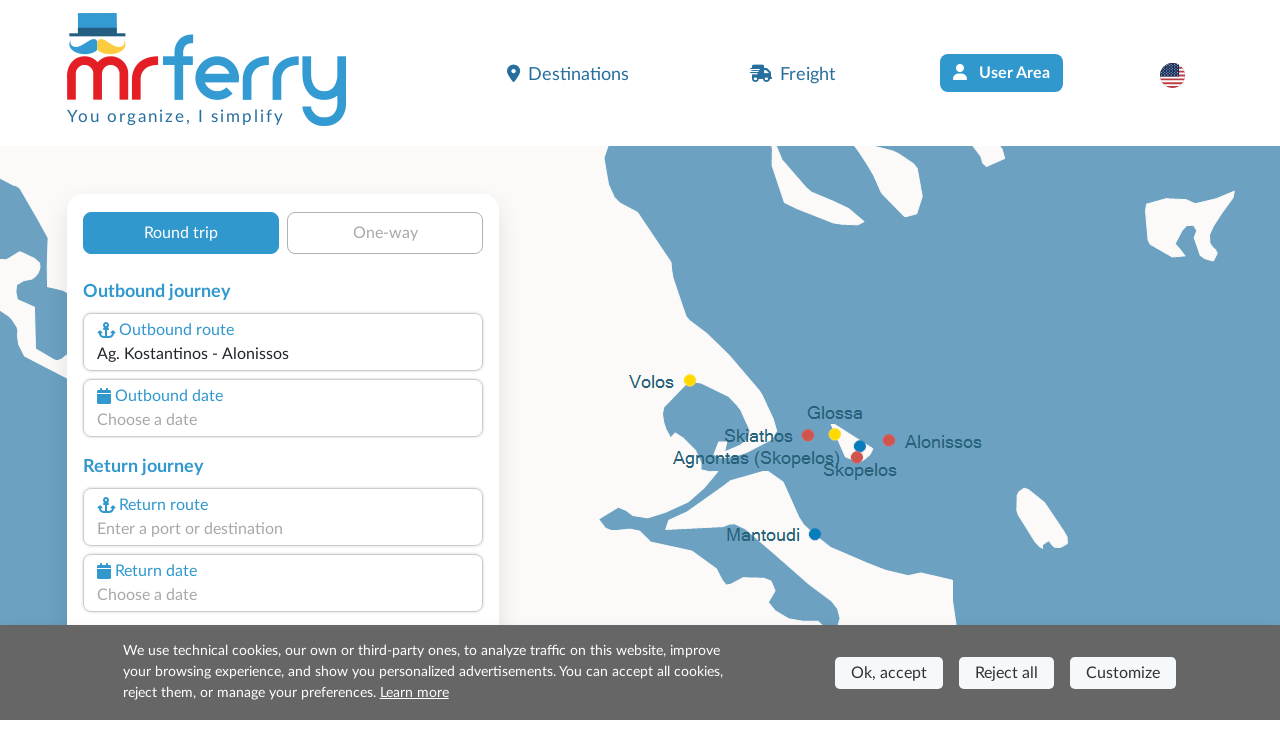

--- FILE ---
content_type: text/html; charset=utf-8
request_url: https://www.misterferry.com/en/sporades/ferries-ag-kostantinos-alonissos.aspx
body_size: 13775
content:
<!DOCTYPE html><html lang=en class="has-footer sfumato"><head><script>var _paq=window._paq=window._paq||[];_paq.push(['trackPageView']);_paq.push(['enableLinkTracking']);(function(){var u="//matomo.prenotazioni24.it/matomo/";_paq.push(['setTrackerUrl',u+'matomo.php']);_paq.push(['setSiteId','19']);var d=document,g=d.createElement('script'),s=d.getElementsByTagName('script')[0];g.async=true;g.src=u+'matomo.js';s.parentNode.insertBefore(g,s);})();</script><meta charset=UTF-8><meta name=viewport content="width=device-width, initial-scale=1, user-scalable=no, shrink-to-fit=no"><title>Ferries Ag. Kostantinos Alonissos</title><meta name=description content="Ag. Kostantinos-Alonissos: enjoy your trip crossing the sea with the safest company at the lowest prices"><link rel=preconnect href=https://cdn.traghettilines.it crossorigin><link rel=preconnect href=https://connect.facebook.net crossorigin><link rel=preconnect href=https://matomo.prenotazioni24.it crossorigin><link href=https://cdn.misterferry.com/new/template/bootstrap-5.0.2-dist/css/bootstrap.min.css rel=stylesheet><link href=https://cdn.misterferry.com/new/template/icons/fontawesome/css/fontawesome.min.css rel=stylesheet><link href=https://cdn.misterferry.com/new/template/icons/fontawesome/css/solid.min.css rel=stylesheet><link href=https://cdn.misterferry.com/new/dist/autocomplete.js/css/autoComplete.02.min.css rel=stylesheet><link href="/css/styleone.min.css?v=6-9gWLj6vlYL8LS1oLXwrTDLV07EI7_OIf-rqdCMizg" rel=stylesheet><link href="/css/standard.min.css?v=j4s-bC_oA0kPPEChy6bkTeQHGKux5PTaiEgIy1gTqAs" rel=stylesheet><link rel=icon type=image/png href=/favicons/no-it/favicon-96x96.png sizes=96x96><link rel=icon type=image/svg+xml href=/favicons/no-it/favicon.svg><link rel="shortcut icon" href=/favicons/no-it/favicon.ico><link rel=apple-touch-icon sizes=180x180 href=/favicons/no-it/apple-touch-icon.png><meta name=apple-mobile-web-app-title content="Mr Ferry"><link rel=manifest href=/favicons/no-it/site.webmanifest><link href=https://www.misterferry.com/en/sporades/ferries-ag-kostantinos-alonissos.aspx rel=canonical><link rel=alternate hreflang=de href=https://www.misterferry.de/de/sporaden/faehren-ag-kostantinos-alonissos.aspx><link rel=alternate hreflang=es href=https://www.misterferry.es/es/sporadi/ferry-ag-kostantinos-alonissos.aspx><link rel=alternate hreflang=fr href=https://www.misterferry.fr/fr/sporades/ferries-ag-kostantinos-alonissos.aspx><link rel=alternate hreflang=it href=https://www.traghettilines.it/it/sporadi/traghetti-ag-kostantinos-alonissos.aspx><script type=application/ld+json>{"@context":"https://schema.org","@type":"WebPage","Name":"Ferries Ag. Kostantinos Alonissos","Url":"https://www.misterferry.com/en/sporades/ferries-ag-kostantinos-alonissos.aspx","Description":"Ag. Kostantinos-Alonissos: enjoy your trip crossing the sea with the safest company at the lowest prices","inLanguage":"en","datePublished":"","dateModified":"","publisher":{"@type":"Organization","Name":"Booking","Url":"https://www.misterferry.com","logo":{"@type":"ImageObject","contentUrl":null,"url":"https://www.misterferry.de/images/mister-ferry-def.png"}},"mainEntity":{"@type":"TravelAction","Name":"Ferries Ag. Kostantinos Alonissos","Target":{"@type":"EntryPoint","UrlTemplate":"","actionPlatform":["http://schema.org/DesktopWebPlatform","http://schema.org/MobileWebPlatform"]},"Result":{"@type":"BoatReservation","ReservationStatus":"https://schema.org/ReservationPending","UnderName":{"@type":"Organization","Name":"Ag. Kostantinos-Alonissos","Url":"","logo":{"@type":"ImageObject","contentUrl":null,"url":null}},"ReservationFor":{"@type":"BoatTrip","DepartureBoatTerminal":{"@type":"BoatTerminal","Name":"Ag. Kostantinos"},"ArrivalBoatTerminal":{"@type":"BoatTerminal","Name":"Alonissos"}}}},"breadcrumb":{"@type":"BreadcrumbList","itemListElement":[{"@type":"ListItem","Position":1,"Name":"Home","Item":"https://www.misterferry.com"},{"@type":"ListItem","Position":2,"Name":"Ferry Sporades 2026 - Book online with MrFerry","Item":"https://www.misterferry.com/en/sporadi-ferries.aspx"},{"@type":"ListItem","Position":3,"Name":"Ferries Ag. Kostantinos Alonissos","Item":"https://www.misterferry.com/en/sporades/ferries-ag-kostantinos-alonissos.aspx"}]},"hasPart":[]}</script><body class=overflow-x-hidden><header id=main-header class=site-header><nav class="navbar navbar-expand-lg navbar-light"><div class=container><div class="row d-lg-none"><div class="col-12 text-start"><a id=logo href="/"> <img src=https://cdn.misterferry.com/new/img/logo/logo-mrferry-280.png class=logo> <span class="d-none d-lg-block payoff">Ferries Ag. Kostantinos Alonissos</span> </a></div></div><a id=logo class="navbar-brand m-0 col-9 col-sm-4 col-lg-5 ms-0 ms-lg-3 ms-xl-0 d-none d-lg-block" href="/"> <img src=https://cdn.misterferry.com/new/img/logo/logo-mrferry-280.png class=logo> <span class="d-block d-lg-none payoff">Ferries Ag. Kostantinos Alonissos</span> <span class="d-none d-lg-block payoff standard">You organize, I simplify</span> </a><div class="row d-lg-none"><div class="col-9 d-flex align-items-end text-start fw-semi-bold lh-sm pe-0"><span class=text-red style="font-size:calc(1rem + .9vw);margin-top:20px"> Ag. Kostantinos-Alonissos<br><span class="text-lh-blue fs-6">Find the best deal and save money</span> </span></div><div class=col-3><img src=https://cdn.traghettilines.it/new/img/faro-4.svg style=bottom:-20px;position:relative></div></div><button id=navbarButton class="navbar-toggler pt-4 pb-2 px-2 border-0 col-xs-3" onclick="if(Utils.getViewPortWidth()&lt;=991)document.body.classList.toggle('menu-open')" type=button data-bs-toggle=collapse data-bs-target=#navbarNav> <span class=navbar-toggler-icon></span> </button><div class="collapse navbar-collapse pt-2 px-0 text-start" id=navbarNav><ul class="navbar-nav ms-auto justify-content-between px-4 p-lg-0 w-75"><li class=nav-item><a class="nav-link px-3" href=#section_Destinazioni onclick="document.querySelector('#main-header > nav > div > button').click()"> <i class="fa-solid fa-location-dot me-2 d-inline-flex"></i>Destinations </a><li class=nav-item><a class="nav-link px-3" href="/freights/"> <i class="fa-solid fa-truck-fast me-2 d-inline-flex"></i>Freight </a><li class="nav-item d-none d-lg-block"><a class="btn bg-lh-blue text-white fw-bold rounded-2x mt-5 mt-lg-0" href="/en/login/"> <i class="fa-solid fa-user me-2 d-inline-flex"></i> User Area </a><li class="nav-item d-block d-lg-none"><a class="nav-link px-3" href="/en/login/"> <i class="fa-solid fa-user me-2 d-inline-flex"></i> User Area </a><li class="nav-item dropdown"><a class="nav-link dropdown-toggle" href=# id=navbarDropdownLingua role=button data-bs-toggle=dropdown> <img src=https://cdn.traghettilines.it/new/images/flags/1x1/us.svg class="img-language rounded-circle"> <label class="d-inline d-lg-none ms-1 text-capitalize"> English (United Kingdom) </label> </a><ul class="dropdown-menu py-0 text-center" style=min-width:unset><li class="py-2 bg-pale-blue-gray" style="border-bottom:1px solid #e5dfdf"><a class=dropdown-item href=https://www.traghettilines.it/it/sporadi/traghetti-ag-kostantinos-alonissos.aspx> <img src=https://cdn.traghettilines.it/new/images/flags/1x1/it.svg class="img-language rounded-circle"> <label class="d-inline d-lg-none ms-1 text-capitalize">italiano</label> </a><li class="py-2 bg-pale-blue-gray" style="border-bottom:1px solid #e5dfdf"><a class=dropdown-item href=https://www.misterferry.de/de/sporaden/faehren-ag-kostantinos-alonissos.aspx> <img src=https://cdn.traghettilines.it/new/images/flags/1x1/de.svg class="img-language rounded-circle"> <label class="d-inline d-lg-none ms-1 text-capitalize">Deutsch</label> </a><li class="py-2 bg-pale-blue-gray" style="border-bottom:1px solid #e5dfdf"><a class=dropdown-item href=https://www.misterferry.fr/fr/sporades/ferries-ag-kostantinos-alonissos.aspx> <img src=https://cdn.traghettilines.it/new/images/flags/1x1/fr.svg class="img-language rounded-circle"> <label class="d-inline d-lg-none ms-1 text-capitalize">fran&#xE7;ais</label> </a><li class="py-2 bg-pale-blue-gray" style="border-bottom:1px solid #e5dfdf"><a class=dropdown-item href=https://www.misterferry.es/es/sporadi/ferry-ag-kostantinos-alonissos.aspx> <img src=https://cdn.traghettilines.it/new/images/flags/1x1/es.svg class="img-language rounded-circle"> <label class="d-inline d-lg-none ms-1 text-capitalize">espa&#xF1;ol</label> </a></ul></ul></div></div></nav></header><main class=flex-shrink-0><section class="page-header position-relative pb-5 mv-80"><div id=map class="d-none d-lg-block"><div id=mapCarousel class="carousel slide h-100 carousel-fade" data-bs-ride=carousel data-bs-pause=false><div class="carousel-inner h-100 position-relative z-index-0"><div class="carousel-item h-100 active map1" data-bs-interval=7000></div><div class="carousel-item h-100 map2" data-bs-interval=7000></div></div><div class="col-12 patchMap"></div></div></div><div class="position-sm-relative bottom-0 w-100"><div class=container><div class="row align-items-end"><div class=col-lg-5><div class="content mt-lg-5"><div id=div_DatepickerContainerA_2 class="col-12 position-absolute z-index-2 ps-3 datepicker-container-a"></div><div id=div_DatepickerContainerR_2 class="col-12 position-absolute z-index-2 ps-3 datepicker-container-r"></div><div id=div_MotorePartial class="card border-0 box-shad rounded-4x" style=max-width:432px><div class="card-body p-0" style=min-height:600px><div class="row row-switch-ar"><div id=switch-left class=col-6><div class="switch-ar text-center selected">Round trip</div></div><div id=switch-right class=col-6><div class="switch-ar text-center">One-way</div></div></div><div id=nav-tabContent class=tab-content><div id=nav-andata-e-ritorno class="tab-pane fade show active" role=tabpanel aria-labelledby=nav-home-tab><div id=div_DatepickerContainer class="col-12 position-absolute z-index-2" style=top:110px></div><form id=main-form class="row g-2 p-3 form-vertical" target=_top><div class="w-100 text-end"><button id=destinazione_selezionata class="btn btn-sm w-auto rounded-2x x-small text-uppercase text-lh-blue border-lh-blue d-none"></button></div><div class=col-6><p class="large mb-0 text-lh-blue fw-bold p-outward-journey-label">Outbound journey</div><div class="input-field hide-border col-md-12 position-relative pointer"><div class="input-box no-readonly d-block"><div class="text-lh-blue d-flex align-items-center outward-scroll" data-focus-to=#tratta-andata><i class="fa-solid fa-anchor m-1"></i> <span class=d-block>Outbound route</span></div><input id=tratta-andata class="outward-scroll pointer" spellcheck=false autocomplete=off placeholder="Enter a port or destination" data-val=true data-val-required="The DepartName field is required." name=DepartName> <input type=hidden id=departure-route data-val=true data-val-required="The DepartRoute field is required." name=DepartRoute value=0></div><div id=departure-route-validation class="alert alert-danger position-absolute mt-1 d-none" role=alert>Select the outbound route</div><div id=route-restriction3-validation class="alert alert-danger position-absolute mt-1 d-none" role=alert>For the selected route, it is necessary to book the return trip at the same time.</div></div><div class="input-field col-12 col-md-12"><label class=w-100 for=data1Input><div class="input-box no-readonly d-block"><div class="text-lh-blue d-flex align-items-center"><i class="fa-solid fa-calendar m-1"></i> <span class=d-block>Outbound date</span></div><input id=data1Input readonly class=form-control placeholder="Choose a date" autocomplete=off data-val=true data-val-required="The DepartDate field is required." name=DepartDate><div class=invalid-tooltip>Choose the outbound date.</div></div><div id=departure-date-validation class="alert alert-danger position-absolute mt-1 d-none" role=alert>Select the outbound date.</div></label></div><p class="large mb-0 text-lh-blue fw-bold p-return-journey-label mt-3">Return journey<div class="input-field hide-border col-md-12 position-relative pointer"><div class="input-box ritorno no-readonly d-block"><div class="text-lh-blue d-flex align-items-center return-scroll" data-focus-to=#tratta-ritorno><i class="fa-solid fa-anchor m-1"></i> <span class=d-block>Return route</span></div><input id=tratta-ritorno class="return-scroll pointer" spellcheck=false autocomplete=off placeholder="Enter a port or destination" name=ReturnName> <input type=hidden id=return-route name=ReturnRoute></div><div id=return-route-validation class="alert alert-danger position-absolute mt-1 d-none" role=alert>Select the return route</div></div><div class="input-field col-12"><label class=w-100 for=data2Input><div class="input-box no-readonly d-block ritorno"><div class="text-lh-blue d-flex align-items-center"><i class="fa-solid fa-calendar m-1"></i> <span class=d-block>Return date</span></div><input id=data2Input class=form-control placeholder="Choose a date" required readonly name=ReturnDate></div><div id=return-date-validation class="alert alert-danger position-absolute mt-1 d-none" role=alert>Select the return date.</div><div id=return-date-restriction4-validation class="alert alert-danger position-absolute mt-1 d-none" role=alert>For the selected route, it is mandatory to book the return trip on the same day.</div></label></div><input type=hidden id=destination-type data-val=true data-val-required="The DestinationType field is required." name=DestinationType value=1> <input type=hidden id=destination-id data-val=true data-val-required="The DestinationId field is required." name=DestinationId value=0> <input type=hidden id=departure-passengers data-val=true data-val-required="The Passengers field is required." name=DepartPassengers.Passengers value=0> <input type=hidden id=departure-adults data-val=true data-val-required="The Adults field is required." name=DepartPassengers.Adults value=0> <input type=hidden id=departure-children data-val=true data-val-required="The Children field is required." name=DepartPassengers.Children value=0> <input type=hidden id=departure-infants data-val=true data-val-required="The Infants field is required." name=DepartPassengers.Infants value=0> <input type=hidden id=departure-pets data-val=true data-val-required="The Pets field is required." name=DepartPassengers.Pets value=0><div class=col-6><p class="large mb-0 text-lh-blue fw-bold p-return-journey-label mt-3"><span class="dati-diversi-ar d-none">Outbound </span>Travel details</div><div id=div_Sconti class="input-field col-6 d-none"><label class=w-100 data-bs-toggle=modal data-bs-target=#scontiModal><div class="input-box no-readonly d-block"><div class="d-flex align-items-center text-lh-blue"><i class="fa-solid fa-percent m-1"></i> <span class=d-inline-block>Descuentos</span></div><div class="form-control pe-none text-truncate" id=div_DescrizioneSconto>¿Tienes bonificación?</div></div></label></div><div class=modal id=scontiModal tabindex=-1><div class="modal-dialog modal-dialog-centered modal-fullscreen-md-down m-0"><div class="modal-content rounded-4x"><div class="modal-body input-wrap"><div class="modal-header border-0 p-0"><b class="text-blue fs-18">¿Tienes bonificación?</b> <button type=button class=btn-close data-bs-dismiss=modal aria-label=Close></button></div><div class=row><div class="form-check ms-2 mt-4"><input class="form-check-input sm" type=radio name=LargeFamily id=input_FamigliaNumerosaNo value=0> <label class="form-check-label ms-2" for=input_FamigliaNumerosaNo>No</label></div><div class="form-check ms-2 mt-2"><input class="form-check-input sm" type=radio name=LargeFamily id=input_FamigliaNumerosaGeneral value=1> <label class="form-check-label ms-2" for=input_FamigliaNumerosaGeneral>Familia numerosa general</label></div><div class="form-check ms-2 mt-2"><input class="form-check-input sm" type=radio name=LargeFamily id=input_FamigliaNumerosaSpecial value=2> <label class="form-check-label ms-2" for=input_FamigliaNumerosaSpecial>Familia numerosa especial</label></div></div><div class="modal-header border-0 p-0 mt-4"><b class="text-blue fs-18">¿Tarifa para residentes?</b></div><div class=row><div class="form-check ms-2 mt-2"><input class="form-check-input sm" type=radio name=ResidentiModal id=input_ResidentiModalNo value=0> <label class="form-check-label ms-2" for=input_ResidentiModalNo>No</label></div><div class="form-check ms-2 mt-2"><input class="form-check-input sm" type=radio name=ResidentiModal id=input_ResidentiModalSi value=1> <label class="form-check-label ms-2" for=input_ResidentiModalSi>Si</label></div></div></div><div class=modal-footer><button type=button id=confirm-sconti class="btn btn-sm w-100 bg-yellow text-blue rounded-2x fw-bold py-2 fs-20 text-uppercase"> Confirm </button></div></div></div></div><div class="col-6 text-end invisible"><input id=tariffa_res class="form-check-input mt-3" type=checkbox data-val=true data-val-required="The IsResident field is required." name=IsResident value=true> <label class="form-check-label small mt-3" for=tariffa_res>Resident fare</label></div><div class="input-field col-12 col-md-6"><label for=passeggeri1 class=w-100 data-bs-toggle=modal data-bs-target=#passeggeriModal><div class="input-box no-readonly d-block"><div class="text-lh-blue d-flex align-items-center"><i class="fa-solid fa-user-group m-1"></i> <span class=d-inline-block><span class="dati-diversi-ar d-none">Outbound </span>Passengers</span></div><div class="form-control pe-none text-truncate" id=passeggeri1><span class=d-inline-block>Add passengers</span></div></div><div id=departure-passengers-validation class="alert alert-danger position-absolute mt-1 d-none" role=alert style=left:15px>Select the passengers</div></label><div class=modal id=passeggeriModal tabindex=-1 aria-labelledby=passeggeriModalLabel aria-hidden=true><div class="modal-dialog modal-dialog-centered modal-fullscreen-md-down m-0"><div class="modal-content rounded-4x"><div class=modal-body><div class="modal-header border-0 p-0"><b class="text-blue fs-18">Select the passengers</b> <button type=button class=btn-close data-bs-dismiss=modal aria-label=Close></button></div><div id=departure-type0 class="row row-cols-2 d-none pt-4 gx-0 gx-md-5"><div class=col-12><div id=departure-adults-type0-validation class="alert alert-danger mt-3 d-none" role=alert>Specify at least one adult passenger.</div></div><div class="col pt-2"><p class="m-0 mb-1 small text-center"><i class="text-lh-blue fa-solid fa-user fa-2x mb-1"></i> <br> Adults over 12 years old<div class="input-group justify-content-center"><input type=button value=- class="button-minus rounded-start" data-field=quantity> <input type=number id=departure-adults-type0 step=1 min=0 max=9 value=0 class=quantity-field> <input type=button value=+ class="button-plus rounded-end" data-field=quantity></div></div><div class="col pt-2"><p class="m-0 mb-1 small text-center"><i class="d-inline-block fa fa-child-reaching text-lh-blue fa-2x mb-1"></i> <br> Children 4–11 years old<div class="input-group justify-content-center"><input type=button value=- class="button-minus rounded-start" data-field=quantity> <input type=number id=departure-children-type0 step=1 min=0 max=9 value=0 class=quantity-field> <input type=button value=+ class="button-plus rounded-end" data-field=quantity></div></div><div class="col pt-2"><p class="m-0 mb-1 small text-center"><i class="text-lh-blue fa-solid fa-baby-carriage fa-2x mb-1"></i> <br> Infants up to 3 years old<div class="input-group justify-content-center"><input type=button value=- class="button-minus rounded-start" data-field=quantity> <input type=number id=departure-infants-type0 step=1 min=0 max=9 value=0 class=quantity-field> <input type=button value=+ class="button-plus rounded-end" data-field=quantity></div></div><div class="col pt-2"><p class="m-0 mb-1 small text-center"><i class="text-lh-blue fa-solid fa-paw fa-2x mb-1"></i> <br> Pets<div class="input-group justify-content-center"><input type=button value=- class="button-minus rounded-start" data-field=quantity> <input type=number id=departure-pets-type0 step=1 min=0 max=9 value=0 class=quantity-field> <input type=button value=+ class="button-plus rounded-end" data-field=quantity></div></div></div><div id=departure-type1 class="row gx-0 gx-md-5"><div class=col-12><div id=departure-passengers-type1-validation class="alert alert-danger mt-3 small d-none" role=alert>Specify the number of passengers.</div></div><div class="col-6 pt-3"><p class="m-0 mb-1 small text-center fw-bold"><i class="text-lh-blue fa-solid fa-user fa-2x mb-1"></i> <br> Number of passengers<div class="input-group justify-content-center"><input type=button value=- class="button-minus rounded-start" data-field=quantity> <input type=number id=departure-passengers-type1 value=0 step=1 min=0 max=9 class=quantity-field data-div=departure-passenger-ages-div data-max=120 data-placeholder=Age data-name=DepartPassengers.PassengersAges> <input type=button value=+ class="button-plus rounded-end" data-field=quantity></div></div><div id=departure-alert-passengers-age class="col-12 py-2 panel-ages d-none"><p class="m-0 mb-1 small text-left fw-bold">Indicate the age at the time of travel<div id=departure-ages-type1-validation class="alert alert-danger mt-1 d-none small" role=alert>Enter at least one passenger over 11 years old.</div><div id=departure-ages-type1-all-validation class="alert alert-danger mt-1 d-none small" role=alert>Specify the age of all passengers.</div><div class="row row-cols-4 ages g-2" id=departure-passenger-ages-div></div></div><p class="text-blue fs-18 mt-4 title-pax mb-0 fw-bold">Select the pets<div class="col-6 pt-3"><p class="m-0 mb-1 small text-center fw-bold"><i class="text-lh-blue fa-solid fa-paw fa-2x mb-1"></i> <br> Pets<div class="input-group justify-content-center"><input type=button value=- class="button-minus rounded-start" data-field=quantity> <input type=number id=departure-pets-type1 value=0 step=1 min=0 max=9 class=quantity-field> <input type=button value=+ class="button-plus rounded-end" data-field=quantity></div></div><div class="col-12 px-2 px-lg-4 info-animali d-none"><div class="alert alert-info mt-3 small">Bring your pet into the cabin by selecting the "pet access" option in the next step. Otherwise, it will travel in dedicated spaces.</div></div></div><div id=departure-type2 class="row d-none gx-0 gx-md-5 mt-2"><div class=col-12><div id=departure-adults-type2-validation class="alert alert-danger mt-3 d-none" role=alert>Specify at least one adult passenger.</div></div><div class="col-6 pt-2 px-0"><p class="m-0 mb-1 small text-center fw-bold"><i class="text-lh-blue fa-solid fa-user fa-2x mb-1"></i> <br> Adults over 12 years old<div class="input-group justify-content-center"><input type=button value=- class="button-minus rounded-start" data-field=quantity> <input type=number id=departure-adults-type2 value=0 step=1 min=0 max=9 class=quantity-field> <input type=button value=+ class="button-plus rounded-end" data-field=quantity></div></div><div class="col-6 pt-2 px-0"><p class="m-0 mb-1 small text-center fw-bold"><i class="d-inline-block fa fa-child-reaching text-lh-blue fa-2x"></i> <br> Children up to 11 years old<div class="input-group justify-content-center"><input type=button value=- class="button-minus rounded-start" data-field=quantity> <input type=number id=departure-children-type2 value=0 step=1 min=0 max=9 class=quantity-field data-div=departure-children-ages-div data-max=11 data-placeholder=Child data-name=DepartPassengers.ChildrenAges> <input type=button value=+ class="button-plus rounded-end" data-field=quantity></div></div><div id=departure-alert-children-age class="col-12 py-2 panel-ages d-none"><p class="m-0 mb-1 small text-left fw-bold">Indicate the age at the time of travel<div id=departure-ages-type2-validation class="alert alert-danger mt-1 d-none small" role=alert>Specify the age of all children.</div><div class="row row-cols-4 ages g-2" id=departure-children-ages-div></div></div><div class="col-6 pt-2 px-0"><p class="m-0 mb-1 small text-center fw-bold"><i class="text-lh-blue fa-solid fa-paw fa-2x mb-1"></i> <br> Pets<div class="input-group justify-content-center"><input type=button value=- class="button-minus rounded-start" data-field=quantity> <input type=number id=departure-pets-type2 value=0 step=1 min=0 max=9 class=quantity-field> <input type=button value=+ class="button-plus rounded-end" data-field=quantity></div></div><div class="col-12 px-2 px-lg-4 info-animali d-none"><div class="alert alert-info mt-3 small">Bring your pet into the cabin by selecting the "pet access" option in the next step. Otherwise, it will travel in dedicated spaces.</div></div></div><div id=departure-passengers-more-then-five class="alert alert-info mb-0 mt-4 small d-none" role=alert>Only one car can be included per ticket. If you have 2 cars, make 2 bookings.</div><div id=departure-passengers-more-then-nine class="alert alert-gray mb-0 mt-4 small d-none" role=alert><b>Are you a group of more than 9 passengers?</b> <br> To book for more than 9 passengers, you must fill out a <a href=https://www.misterferry.com/en/group-request.aspx target=_top>group request form</a>.</div><div class="row mt-4"><div class=col><div class=form-check><input type=checkbox id=input_StessiDatiPasseggeri value=true class=form-check-input checked data-val=true data-val-required="The IsSamePassengerData field is required." name=SameData.IsSamePassengerData> <label class="form-check-label small ms-2" for=input_StessiDatiPasseggeri>Use the same data as the outbound trip</label></div></div></div></div><div class=modal-footer><button type=button id=confirm-1 class="btn btn-sm w-100 bg-yellow text-blue rounded-2x fw-bold py-2 fs-20"> CONFIRM PASSENGER DETAILS </button></div></div></div></div></div><div id=departure-bicycle-div class="input-field col-12 col-md-6 d-none"><div class="input-box no-readonly d-block"><div class="d-flex align-items-center text-lh-blue"><i class="fa-solid fa-bicycle m-1"></i> <span class=d-inline-block>Bicycles</span></div><input type=number id=departure-bicycles-quantity value=0 class=form-control placeholder="Number of bicycles" min=0 max=10 inputmode=numeric pattern=[0-9]* disabled name=DepartBicycles><input name=__Invariant type=hidden value=DepartBicycles></div></div><div id=departure-vehicle-div class="input-field col-12 col-md-6"><label for=veicolo class=w-100 data-bs-toggle=modal data-bs-target=#veicoloModal><div class="input-box no-readonly d-block"><div class="text-lh-blue d-flex align-items-center"><i class="fa-solid fa-car m-1"></i> <span class=d-block><span class="dati-diversi-ar d-none"> Outbound </span>Vehicle</span></div><div class="form-control pe-none text-truncate" id=veicolo>Do you have a vehicle?</div></div><div id=departure-vehicle-validation class="alert alert-danger position-absolute mt-1 d-none" role=alert>Select the vehicle.</div></label><div class=modal id=veicoloModal tabindex=-1><div class="modal-dialog modal-dialog-centered modal-fullscreen-md-down m-0"><div class="modal-content rounded-4x"><div class="modal-body input-wrap"><div class="modal-header border-0 p-0"><b class="text-blue fs-18">Do you have a vehicle?</b><div class="form-check form-check-inline ms-2 mt-1"><input class="form-check-input sm has-vehicles" type=radio id=input_HasVehiclesYes name=has-vehicles checked value=1> <label class="form-check-label ms-2" for=input_HasVehiclesYes>Yes</label></div><div class="form-check form-check-inline mt-1"><input class="form-check-input sm has-vehicles" type=radio id=input_HasVehiclesNo name=has-vehicles value=0> <label class="form-check-label ms-2" for=input_HasVehiclesNo>No</label></div><button type=button class=btn-close data-bs-dismiss=modal aria-label=Close></button></div><div id=div_InfoImbarcoVeicoli class="row p-2 pb-0 d-none"><div class="input-field col-12 alert alert-info mb-0"><p class="mb-0 titolo pointer"><p class="mb-0 mt-2 testo d-none"></div></div><div id=departure-vehicle-restriction1-validation class="alert alert-danger mt-3 mb-0 d-none" role=alert>Vehicle required on this route.</div><div class=row><div class="input-field col-12 pt-4"><div class="input-box pointer"><div class="text-lh-blue d-flex align-items-center"><span> Vehicle type </span></div><select id=select_veicolo data-init-choice=default class="form-select step" name=DepartVehicle.Type><option value=-1 selected>Select a vehicle type<option value=0>Car<option value=1>Camper<option value=2>Minibus<option value=10>Van<option value=3>Motorcycle<option value=15>Bicycle<option value=12>Bus</select></div><div id=departure-vehicle-type-validation class="alert alert-danger position-absolute mt-1 d-none" role=alert>Select a vehicle type</div><div class="input-box mt-4 input-disable d-none"><div class="text-lh-blue d-flex align-items-center"><i class="fa-regular fa-person-biking m-1"></i> <span class="d-none d-lg-block">Quantity</span></div><select id=select_quantita class="form-select step" disabled name=DepartVehicle.Quantity><option value=-1 disabled selected>Select the quantity<option value=1>1<option value=2>2<option value=3>3<option value=4>4<option value=5>5</select></div><div id=departure-vehicle-quantity-validation class="alert alert-danger position-absolute mt-1 d-none" role=alert>Select the number of vehicles</div></div><div class="input-field col-12 pt-3 d-none"><div class="input-box input-disable"><div class="text-lh-blue d-flex align-items-center pointer" data-focus-to=#select_marca><i class="fa-solid fa-car m-1"></i> <span>Make and model</span></div><input id=select_marca class=pointer placeholder="Enter the make or model" disabled autocomplete=off> <input type=hidden id=vehicle-make name=DepartVehicle.Make> <input type=hidden id=vehicle-model name=DepartVehicle.Model></div><div id=departure-vehicle-model-validation class="alert alert-danger position-absolute mt-1 d-none" role=alert>Select the car model</div></div><div class="input-field col-6 pt-2 text-center d-none"><img id=img-lunghezza src=https://cdn.misterferry.com/new/images/veicoli/0-lunghezza.svg class="mb-2 w-75"><div class="input-box input-disable"><div class="text-lh-blue d-flex align-items-center" data-focus-to=#inputLunghezza><span>Length (cm)</span></div><input id=inputLunghezza class="form-control input-field-dimensioni" inputmode=numeric pattern=[0-9]* disabled name=DepartVehicle.Length></div></div><div class="input-field col-6 pt-2 text-center d-none"><img id=img-altezza src=https://cdn.misterferry.com/new/images/veicoli/0-altezza.svg class="mb-2 w-75"><div class="input-box input-disable"><div class="text-lh-blue d-flex align-items-center" data-focus-to=#inputAltezza><span>Height (cm)</span></div><input id=inputAltezza class="form-control input-field-dimensioni" inputmode=numeric pattern=[0-9]* disabled name=DepartVehicle.Height></div></div><div class=col-12><div id=departure-vehicle-dimensions-validation class="alert alert-danger position-absolute mt-1 d-none" role=alert>Enter the vehicle dimensions</div></div><div class="input-field input-rimorchio col-12 pt-3 d-none"><div class="input-box input-disable pointer"><div class="text-lh-blue d-flex align-items-center"><i class="fa-solid fa-caravan m-1"></i> <span>Trailer (optional)</span></div><select id=select_rimorchio data-init-choice=off class="form-select step" disabled name=DepartVehicle.TrailerType><option value=-1>Select a trailer<option value=4>Trailer<option value=5>Caravan</select></div></div><div class="input-field input-field-rimorchio col-6 pt-3" style=display:none><div class=input-box><div class="text-lh-blue d-flex align-items-center"><span>Length (cm)</span></div><input id=inputLunghezzaRim class="form-control input-field-dimensioni" placeholder="Ex. 250" inputmode=numeric pattern=[0-9]+ name=DepartVehicle.TrailerLength></div></div><div class="input-field input-field-rimorchio col-6 pt-3" style=display:none><div class=input-box><div class="text-lh-blue d-flex align-items-center"><span>Height (cm)</span></div><input id=inputAltezzaRim class="form-control input-field-dimensioni" placeholder="Ex. 140" inputmode=numeric pattern=[0-9]+ name=DepartVehicle.TrailerHeight></div></div><div class=col-12><div id=departure-trailer-dimensions-validation class="alert alert-danger position-absolute mt-1 d-none" role=alert>Enter the trailer dimensions</div></div></div><div id=departure-vehicle-autobus class="alert alert-gray mb-0 mt-4 small d-none" role=alert>To book buses, you must fill out the <a href=https://www.misterferry.com/en/group-request.aspx target=_top>group request form</a>.</div><div class=row><div class="col pt-4"><div class=form-check><input type=checkbox id=input_StessiDatiVeicoli value=true class=form-check-input checked data-val=true data-val-required="The IsSameVehiclesData field is required." name=SameData.IsSameVehiclesData> <label class="form-check-label small ms-2" for=input_StessiDatiVeicoli>Use the same data for the return trip.</label></div></div></div></div><div class=modal-footer><button type=button id=confirm-2 class="btn btn-sm w-100 bg-yellow text-blue rounded-2x fw-bold py-2 fs-20"> CONFIRM VEHICLE DETAILS </button></div></div></div></div></div><input type=hidden id=return-passengers value=0 data-val=true data-val-required="The Passengers field is required." name=ReturnPassengers.Passengers> <input type=hidden id=return-adults value=0 data-val=true data-val-required="The Adults field is required." name=ReturnPassengers.Adults> <input type=hidden id=return-children value=0 data-val=true data-val-required="The Children field is required." name=ReturnPassengers.Children> <input type=hidden id=return-infants value=0 data-val=true data-val-required="The Infants field is required." name=ReturnPassengers.Infants> <input type=hidden id=return-pets value=0 data-val=true data-val-required="The Pets field is required." name=ReturnPassengers.Pets><div class="col-7 dati-diversi-ar d-none"><p class="large mb-0 text-lh-blue fw-bold p-return-journey-label mt-1">Return Travel details</div><div class=d-none><div class="col-5 text-end dati-diversi-ar invisible d-none"><input type=checkbox id=tariffa_res_rit class="form-check-input mt-1"> <label class="form-check-label small mt-1" for=tariffa_res_rit>Resident fare</label></div></div><div id=div_ReturnPassengers class="input-field col-12 col-md-6 d-none"><label for=passeggeri2 class=w-100 data-bs-toggle=modal data-bs-target=#passeggeri2Modal><div class="input-box no-readonly d-block ritorno"><div class="text-lh-blue d-flex align-items-center"><i class="fa-solid fa-user-group m-1"></i> <span class=d-inline-block><span class="dati-diversi-ar d-none">Return </span>Passengers</span></div><div class="form-control text-truncate" id=passeggeri2>Add passengers</div></div><div id=return-passengers-validation class="alert alert-danger position-absolute mt-1 d-none" role=alert style=right:5px>Add passengers</div></label><div class=modal id=passeggeri2Modal tabindex=-1 aria-labelledby=passeggeri2ModalLabel aria-hidden=true><div class="modal-dialog modal-dialog-centered modal-fullscreen-md-down m-0"><div class="modal-content rounded-4x"><div class=modal-body><div class="modal-header border-0 p-0"><b class="text-blue fs-18">Select the passengers</b> <button type=button class=btn-close data-bs-dismiss=modal aria-label=Close></button></div><div id=return-type0 class="row row-cols-2 mt-2 d-none gx-5"><div class=col-12><div id=return-adults-type0-validation class="alert alert-danger mt-3 d-none" role=alert>Specify at least one adult passenger.</div></div><div class="col pt-4"><p class="m-0 small text-center"><i class="text-lh-blue fa-solid fa-user fa-2x mb-2"></i> <br> Adults over 12 years old<div class="input-group justify-content-center"><input type=button value=- class="button-minus rounded-start" data-field=quantity> <input type=number id=return-adults-type0 step=1 min=0 max=9 value=0 class=quantity-field> <input type=button value=+ class="button-plus rounded-end" data-field=quantity></div></div><div class="col pt-4"><p class="m-0 small text-center"><i class="d-inline-block fa fa-child-reaching text-lh-blue fa-2x mb-2"></i> <br> Children 4–11 years old<div class="input-group justify-content-center"><input type=button value=- class="button-minus rounded-start" data-field=quantity> <input type=number id=return-children-type0 step=1 min=0 max=9 value=0 class=quantity-field> <input type=button value=+ class="button-plus rounded-end" data-field=quantity></div></div><div class="col pt-4"><p class="m-0 small text-center"><i class="text-lh-blue fa-solid fa-baby-carriage fa-2x mb-2"></i> <br> Infants up to 3 years old<div class="input-group justify-content-center"><input type=button value=- class="button-minus rounded-start" data-field=quantity> <input type=number id=return-infants-type0 step=1 min=0 max=9 value=0 class=quantity-field> <input type=button value=+ class="button-plus rounded-end" data-field=quantity></div></div><div class="col pt-4"><p class="m-0 small text-center"><i class="text-lh-blue fa-solid fa-paw fa-2x mb-2"></i> <br> Pets<div class="input-group justify-content-center"><input type=button value=- class="button-minus rounded-start" data-field=quantity> <input type=number id=return-pets-type0 step=1 min=0 max=9 value=0 class=quantity-field> <input type=button value=+ class="button-plus rounded-end" data-field=quantity></div></div></div><div id=return-type1 class="row gx-5"><div class=col-12><div id=return-passengers-type1-validation class="alert alert-danger mt-3 small d-none" role=alert>Specify the number of passengers.</div></div><div class="col-6 pt-2"><p class="m-0 mb-1 small text-center fw-bold"><i class="text-lh-blue fa-solid fa-user fa-2x mb-2"></i> <br> Number of passengers<div class="input-group justify-content-center"><input type=button value=- class="button-minus rounded-start" data-field=quantity> <input type=number id=return-passengers-type1 value=0 step=1 min=0 max=9 class=quantity-field data-div=return-passenger-ages-div data-max=120 data-placeholder=Età data-name=ReturnPassengers.PassengersAges> <input type=button value=+ class="button-plus rounded-end" data-field=quantity></div></div><div id=return-alert-passengers-age class="col-12 py-2 panel-ages d-none"><p class="m-0 mb-1 small text-left fw-bold">Indicate the age at the time of travel<div id=return-ages-type1-validation class="alert alert-danger mt-1 d-none small" role=alert>inserisci-passeggero-oltre-11-anni</div><div id=return-ages-type1-all-validation class="alert alert-danger mt-1 d-none small" role=alert>Specify the age of all passengers.</div><div class="row row-cols-4 ages g-2" id=return-passenger-ages-div></div></div><p class="text-blue fs-18 mt-4 title-pax">Seleziona gli animali domestici<div class="col-6 pt-2"><p class="m-0 mb-1 small text-center fw-bold"><i class="text-lh-blue fa-solid fa-paw fa-2x mb-2"></i> <br> Pets<div class="input-group justify-content-center"><input type=button value=- class="button-minus rounded-start" data-field=quantity> <input type=number id=return-pets-type1 value=0 step=1 min=0 max=9 class=quantity-field> <input type=button value=+ class="button-plus rounded-end" data-field=quantity></div></div></div><div id=return-type2 class="row d-none gx-5 mt-2"><div class=col-12><div id=return-adults-type2-validation class="alert alert-danger mt-3 d-none" role=alert>Specify at least one adult passenger.</div></div><div class="col-6 pt-2 px-0"><p class="m-0 mb-1 small text-center fw-bold"><i class="text-lh-blue fa-solid fa-user fa-2x mb-2"></i> <br> Adults over 12 years old<div class="input-group justify-content-center"><input type=button value=- class="button-minus rounded-start" data-field=quantity> <input type=number id=return-adults-type2 value=0 step=1 min=0 max=9 class=quantity-field> <input type=button value=+ class="button-plus rounded-end" data-field=quantity></div></div><div class="col-6 pt-2 px-0"><p class="m-0 mb-1 small text-center fw-bold"><i class="d-inline-block fa fa-child-reaching text-lh-blue fa-2x mb-2"></i> <br> Children up to 11 years old<div class="input-group justify-content-center"><input type=button value=- class="button-minus rounded-start" data-field=quantity> <input type=number id=return-children-type2 value=0 step=1 min=0 max=9 class=quantity-field data-div=return-children-ages-div data-max=11 data-placeholder=Child data-name=ReturnPassengers.ChildrenAges> <input type=button value=+ class="button-plus rounded-end" data-field=quantity></div></div><div id=return-alert-children-age class="col-12 py-2 panel-ages d-none"><p class="m-0 mb-1 small text-left fw-bold">Indicate the age at the time of travel<div id=return-ages-type2-validation class="alert alert-danger mt-1 d-none small" role=alert>Specify the age of all children.</div><div class="row row-cols-4 ages g-2" id=return-children-ages-div></div></div><div class="col-6 pt-2 px-0"><p class="m-0 mb-1 small text-center fw-bold"><i class="text-lh-blue fa-solid fa-paw fa-2x mb-2"></i> <br> Pets<div class="input-group justify-content-center"><input type=button value=- class="button-minus rounded-start" data-field=quantity> <input type=number id=return-pets-type2 value=0 step=1 min=0 max=9 class=quantity-field> <input type=button value=+ class="button-plus rounded-end" data-field=quantity></div></div></div><div class="row mt-4"><div class=col><div class=form-check><input type=checkbox id=input_StessiDatiPasseggeriRit value=true class=form-check-input checked data-val=true data-val-required="The IsSamePassengerDataReturn field is required." name=SameData.IsSamePassengerDataReturn> <label class="form-check-label small ms-2" for=input_StessiDatiPasseggeriRit>Use the same data as the outbound trip</label></div></div></div></div><div class=modal-footer><button type=button id=confirm-r1 class="btn btn-sm w-100 bg-yellow text-blue rounded-2x fw-bold py-2 fs-20"> CONFIRM PASSENGER DETAILS </button></div></div></div></div></div><div id=return-bicycle-div class="input-field col-12 col-md-6 d-none"><div class="input-box no-readonly d-block"><div class="d-flex align-items-center text-lh-blue"><i class="fa-solid fa-bicycle m-1"></i> <span class=d-inline-block>Bicycles</span></div><input type=number id=return-bicycles-quantity value=0 class=form-control placeholder="Numero biciclette" min=0 max=10 inputmode=numeric pattern=[0-9]* disabled name=ReturnBicycles><input name=__Invariant type=hidden value=ReturnBicycles></div></div><div id=return-vehicle-div class="input-field col-12 col-md-6 d-none"><label for=r-veicolo class=w-100 data-bs-toggle=modal data-bs-target=#r-veicoloModal><div class="input-box no-readonly d-block ritorno"><div class="text-lh-blue d-flex align-items-center"><i class="fa-solid fa-car m-1"></i> <span class=d-block>Vehicle<span class="dati-diversi-ar d-none"> ritorno</span></span></div><div id=r-veicolo class="form-control text-truncate">Do you have a vehicle?</div></div><div id=return-vehicle-validation class="alert alert-danger position-absolute mt-1 d-none" role=alert>Select the vehicle.</div></label><div class=modal id=r-veicoloModal tabindex=-1><div class="modal-dialog modal-dialog-centered modal-fullscreen-md-down m-0"><div class="modal-content rounded-4x"><div class="modal-body input-wrap"><div class="modal-header border-0 p-0"><b class="text-blue fs-18">Do you have a vehicle?</b><div class="form-check form-check-inline ms-2 mt-1"><input class="form-check-input sm has-vehicles" type=radio id=input_HasVehiclesReturnYes name=r-has-vehicles checked value=1> <label class="form-check-label ms-2" for=input_HasVehiclesReturnYes>Yes</label></div><div class="form-check form-check-inline mt-1"><input class="form-check-input sm has-vehicles" type=radio id=input_HasVehiclesReturnNo name=r-has-vehicles value=0> <label class="form-check-label ms-2" for=input_HasVehiclesReturnNo>No</label></div><button type=button class=btn-close data-bs-dismiss=modal aria-label=Close></button></div><div id=return-vehicle-restriction1-validation class="alert alert-danger position-absolute mt-3 mb-0 d-none" role=alert>Vehicle required on this route.</div><div class=row><div class="input-field col-12 pt-4"><div class="input-box pointer"><div class="text-lh-blue d-flex align-items-center"><span>Tipologia veicolo</span></div><select id=r-select_veicolo data-init-choice=default class="form-select step" name=ReturnVehicle.Type><option value=-1 disabled selected>Select a vehicle type<option value=0>Car<option value=1>Camper<option value=2>Minibus<option value=10>Van<option value=3>Motorcycle<option value=15>Bicycle<option value=12>Bus</select></div><div id=return-vehicle-type-validation class="alert alert-danger position-absolute mt-1 d-none" role=alert>Select a vehicle type</div><div class="input-box mt-4 input-disable d-none"><div class="text-lh-blue d-flex align-items-center"><i class="fa-regular fa-person-biking m-1"></i> <span class="d-none d-lg-block">Quantity</span></div><select id=r-select_quantita class="form-select step" name=ReturnVehicle.Quantity><option value=-1 disabled selected>Select the quantity<option value=1>1<option value=2>2<option value=3>3<option value=4>4<option value=5>5</select></div><div id=return-vehicle-quantity-validation class="alert alert-danger position-absolute mt-1 d-none" role=alert>Select the number of vehicles</div></div><div class="input-field col-12 pt-3 d-none"><div class="input-box input-disable"><div class="text-lh-blue d-flex align-items-center pointer" data-focus-to=#r-select_marca><i class="fa-solid fa-car m-1"></i> <span> Make and model </span></div><input id=r-select_marca class=pointer placeholder="Enter the make or model" disabled autocomplete=off> <input type=hidden id=r-vehicle-make name=ReturnVehicle.Make> <input type=hidden id=r-vehicle-model name=ReturnVehicle.Model></div><div id=return-vehicle-model-validation class="alert alert-danger position-absolute mt-1 d-none" role=alert>Select the car model</div></div><div class="input-field col-6 pt-2 text-center d-none"><img id=r-img-lunghezza src=https://cdn.misterferry.com/new/images/veicoli/0-lunghezza.svg class="mb-2 w-75"><div class="input-box input-disable"><div class="text-lh-blue d-flex align-items-center" data-focus-to=#r-inputLunghezza><span>Length (cm)</span></div><input id=r-inputLunghezza class="form-control input-field-dimensioni" inputmode=numeric pattern=[0-9]* disabled name=ReturnVehicle.Length></div></div><div class="input-field col-6 pt-2 text-center d-none"><img id=r-img-altezza src=https://cdn.misterferry.com/new/images/veicoli/0-altezza.svg class="mb-2 w-75"><div class="input-box input-disable"><div class="text-lh-blue d-flex align-items-center" data-focus-to=#r-inputAltezza><span>Height (cm)</span></div><input id=r-inputAltezza class="form-control input-field-dimensioni" inputmode=numeric pattern=[0-9]* disabled name=ReturnVehicle.Height></div></div><div class=col-12><div id=return-vehicle-dimensions-validation class="alert alert-danger position-absolute mt-1 d-none" role=alert>Enter the vehicle dimensions</div></div><div class="input-field input-rimorchio col-12 pt-3 d-none"><div class="input-box input-disable"><div class="text-lh-blue d-flex align-items-center"><i class="fa-solid fa-caravan m-1"></i> <span>Trailer (optional)</span></div><select id=r-select_rimorchio data-init-choice=off class="form-select step" disabled name=ReturnVehicle.TrailerType><option value=-1>Select a trailer<option value=4>Trailer<option value=5>Caravan</select></div></div><div class="input-field r-input-field-rimorchio col-6 pt-3" style=display:none><div class=input-box><div class="text-lh-blue d-flex align-items-center"><span>Length (cm)</span></div><input id=r-inputLunghezzaRim class="form-control input-field-dimensioni" placeholder="Ex. 250" inputmode=numeric pattern=[0-9]+ disabled name=ReturnVehicle.TrailerLength></div></div><div class="input-field r-input-field-rimorchio col-6 pt-3" style=display:none><div class=input-box><div class="text-lh-blue d-flex align-items-center"><span>Height (cm)</span></div><input id=r-inputAltezzaRim class="form-control input-field-dimensioni" placeholder="Ex. 140" inputmode=numeric pattern=[0-9]+ disabled name=ReturnVehicle.TrailerHeight></div></div><div class=col-12><div id=return-trailer-dimensions-validation class="alert alert-danger position-absolute mt-1 d-none" role=alert>Enter the trailer dimensions</div></div></div><div class=row><div class="col pt-4"><div class=form-check><input type=checkbox id=input_StessiDatiVeicoliRit value=true class=form-check-input checked data-val=true data-val-required="The IsSameVehiclesDataReturn field is required." name=SameData.IsSameVehiclesDataReturn> <label class="form-check-label small ms-2" for=input_StessiDatiVeicoliRit>Use the same data as the outbound trip</label></div></div></div></div><div class=modal-footer><button type=button id=confirm-r-2 class="btn btn-sm w-100 bg-yellow text-blue rounded-2x fw-bold py-2 fs-20"> CONFIRM VEHICLE DETAILS </button></div></div></div></div></div><div id=discount-div class="input-field col-12 d-none"><div class=input-box><div class="d-flex align-items-center text-lh-blue"><i class="fa-solid fa-percent m-1"></i> <span>Discount code</span></div><input id=discount-code class=form-control spellcheck=false placeholder="Enter the discount code" name=DiscountCode></div></div><div class="col-12 pt-3"><button class="w-100 btn bg-yellow text-blue fw-bold py-2 fs-22 text-uppercase" method=get formaction=/results> Compare prices </button></div><input type=hidden id=input_Restriction data-val=true data-val-required="The Restriction field is required." name=Restrictions.Restriction value=0> <input type=hidden id=input_RestrictionReturnId data-val=true data-val-required="The ReturnId field is required." name=Restrictions.ReturnId value=0> <input type=hidden id=input_RestrictionIsResident data-val=true data-val-required="The IsResident field is required." name=Restrictions.IsResident value=False> <input type=hidden id=input_RestrictionIsLargeFamily data-val=true data-val-required="The IsLargeFamily field is required." name=Restrictions.IsLargeFamily value=False> <input type=hidden id=input_RestrictionIsEnableAccommodations data-val=true data-val-required="The IsEnableAccommodations field is required." name=Restrictions.IsEnableAccommodations value=0> <input type=hidden id=input_RestrictionAvailableVehicles data-val=true data-val-required="The AvailableVehicles field is required." name=Restrictions.AvailableVehicles> <input type=hidden id=input_UAID value=20 data-val=true data-val-required="The UAID field is required." name=UAID> <input type=hidden id=input_From name=From> <input type=hidden name=iframe_booking id=input_IframeBooking value=false data-val=true data-val-required="The IframeBooking field is required."> <input name=IsResident type=hidden value=false><input name=SameData.IsSamePassengerData type=hidden value=false><input name=SameData.IsSameVehiclesData type=hidden value=false><input name=SameData.IsSamePassengerDataReturn type=hidden value=false><input name=SameData.IsSameVehiclesDataReturn type=hidden value=false></form></div><div class="tab-pane fade" id=nav-solo-andata role=tabpanel aria-labelledby=nav-profile-tab>...</div></div></div></div></div></div><div class="col-lg-7 col-md-12 px-lg-3 px-md-0"><div id=recensioni class="carousel slide d-none d-lg-block" data-bs-ride=carousel data-bs-pause=false><div class=carousel-inner><div class="carousel-item text-center active" data-bs-interval=7000><div class="row align-items-center"><div class=col-6><a href=/en/reviews.aspx class="text-decoration-none link-dark"> <span class="me-1 fs-5"><span id=voto_medio class="fw-bold text-blue">4,82</span>/5</span> <img src=https://cdn.traghettilines.it/new/img/cinque-stelle-quasi-piene.svg class="mb-1 rating-stars"><p class="small nobr mb-0">Based on <span id=totale_recensioni class=fw-bold>52280</span> Reviews</p></a></div><div class=col-6><span class="w-100 mb-0 fw-bold me-2">Liam</span> <img src=https://cdn.traghettilines.it/new/img/cinque-stelle-piene.svg class="mb-1 rating-stars"><p class="d-block w-100 mb-0">Everything went smooth, thank u!</p><a class="d-block h-100 mt-1" href=/en/reviews.aspx><p class="d-block w-100 mb-0 fw-bold text-lh-blue">See all reviews</p></a></div></div></div><div class="carousel-item text-center small" data-bs-interval=7000><div class="row align-items-center"><div class=col-6><span class="w-100 mb-0 fw-bold me-2">Altin</span> <img src=https://cdn.traghettilines.it/new/img/cinque-stelle-piene.svg class="mb-1 rating-stars"><p class="d-block w-100 mb-0">Perfekt super</p><a class="d-block h-100 mt-1" href=/en/reviews.aspx><p class="d-block w-100 mb-0 fw-bold text-lh-blue">See all reviews</p></a></div><div class=col-6><span class="w-100 mb-0 fw-bold me-2">Sven</span> <img src=https://cdn.traghettilines.it/new/img/cinque-stelle-piene.svg class="mb-1 rating-stars"><p class="d-block w-100 mb-0">Easy to use, transparent and trustworthy</p><a class="d-block h-100 mt-1" href=/en/reviews.aspx><p class="d-block w-100 mb-0 fw-bold text-lh-blue">See all reviews</p></a></div></div></div></div></div><div id=recensioniMobile class="carousel slide d-block d-lg-none" data-bs-ride=carousel data-bs-pause=false><div class=carousel-inner><div class="carousel-item text-center active pt-1"><div class="col-12 ratstarcol"><a href=/en/reviews.aspx class="text-decoration-none link-dark"> <img src=https://cdn.traghettilines.it/new/img/logo/traghettilines.svg class=pb-1 style="width:250px !important"> <span class=d-block style=font-size:1.1rem><b class=text-uppercase>Average rating:</b><span id=voto_medio class="fw-bold text-blue" style=font-size:1.3rem> 4,82</span>/5</span> <span class="d-block mt-1"><img src=https://cdn.traghettilines.it/new/img/cinque-stelle-quasi-piene.svg style=width:150px class="mb-1 text-center"></span> <span class="whererat d-block mt-1 fs-6"> Based on <span class="fw-bold fs-14px">52280</span> Reviews </span> </a></div></div><div class="carousel-item text-center"><div class="col-12 ratstarcol"><span class="w-100 mb-0 fw-bold me-2 fs-6">Altin</span> <span class="d-block mt-1 mb-2"><img src=https://cdn.traghettilines.it/new/img/cinque-stelle-piene.svg style=width:120px class="mb-1 text-center"></span><p class="d-block w-100 mb-1">Perfekt super</p><a class="d-block h-100 mt-1 pt-2" href=/en/reviews.aspx><p class="d-block w-100 mb-0 fw-bold">See all reviews</p></a></div></div><div class="carousel-item text-center"><div class="col-12 ratstarcol"><span class="w-100 mb-0 fw-bold me-2 fs-6">Sven</span> <span class="d-block mt-1 mb-2"><img src=https://cdn.traghettilines.it/new/img/cinque-stelle-piene.svg style=width:120px class="mb-1 text-center"></span><p class="d-block w-100 mb-1">Easy to use, transparent and trustworthy</p><a class="d-block h-100 mt-1 pt-2" href=/en/reviews.aspx><p class="d-block w-100 mb-0 fw-bold">See all reviews</p></a></div></div><div class="carousel-item text-center"><div class="col-12 ratstarcol"><span class="w-100 mb-0 fw-bold me-2 fs-6">Liam</span> <span class="d-block mt-1 mb-2"><img src=https://cdn.traghettilines.it/new/img/cinque-stelle-piene.svg style=width:120px class="mb-1 text-center"></span><p class="d-block w-100 mb-1">Everything went smooth, thank u!</p><a class="d-block h-100 mt-1 pt-2" href=/en/reviews.aspx><p class="d-block w-100 mb-0 fw-bold">See all reviews</p></a></div></div></div></div></div></div></div></div></section><section class="py-2 py-md-5"><div class=container><div class="row justify-content-between"><div id=main-content class="col pagina-testi-seo"><div class=section-header><div class=section-heading><div class="section-header d-flex align-items-center mb-3"><img src=https://cdn.misterferry.com/new/template/img/pin.png class="rounded me-3"><div class=section-heading><h1 class="h2 h1-old text-red">Ag. Kostantinos-Alonissos</h1><span class="h3 text-blue h3-seo" style=font-size:1.25rem> Find the best deal and save money </span></div></div></div>With Mr Ferry, you can book and purchase tickets for <b>ferries Ag. Kostantinos-Alonissos</b>. The process is simple and intuitive, as the booking system has been designed to make your consultation and purchasing journey secure, easy, and fast: in just a few steps and in no time, you will find all the information about schedules, prices, routes, ports, and availability of the shipping companies operating the ferry service for the route <b>Ag. Kostantinos-Alonissos</b>. Safe travels.</div></div><div id=sidebar class="d-none d-lg-block col-md-3 pt-5 pt-lg-0"><div class="card border-0 box-shad my-4"><img src=https://cdn.misterferry.com/new/template/img/offerte.png class="card-img-top rounded-2x mx-auto p-2 m-1 w-70 justify-content-center" alt=...><div class="card-footer bg-lh-blue p-0 py-lg-2 px-lg-3"><a href=/en/deals.aspx class="btn bg-lh-blue text-white text-start fw-bold rounded-2x d-flex justify-content-between align-items-center"> <span>Trips'n'Tips</span> <i class="fa-solid fa-angle-right"></i> </a></div></div></div></div></div></section><section id=portiTratte class="pt-4 pb-2 bg-pale-blue-gray"><div class=container><div class=row><div class="col-12 sec-for"><div class="section-header d-block align-items-center mb-1"><div class=section-heading><p class="h5 text-center mb-4 text-blue-sapphire"><img src=https://cdn.misterferry.com/new/template/img/nave-new.svg class="img-nave-new me-2" width=40 loading=lazy> View all connections</div></div><div class="row justify-content-start py-3 px-3 text-white trattePerList"><div class=col-6><i class="fa fa-circle icon-destinazione"></i> <a class="text-blue text-decoration-none" href=/en/ports/ferry-ag-kostantinos.aspx> Ag. Kostantinos </a></div><div class=col-6><i class="fa fa-circle icon-destinazione"></i> <a class="text-blue text-decoration-none" href=/en/ports/ferry-alonissos.aspx> Alonissos </a></div></div></div></div></div></section></main><footer class="footer w-100"><section id=section_Destinazioni class="bg-blue pt-4 pb-3"><div class=container><div class=row><div class=col><p class="h4 text-white text-center pb-2 mb-4"><img src=https://cdn.misterferry.com/new/template/img/nave-new.svg class="me-2 mb-2" width=45 loading=lazy> <label>ROUTES FROM/TO</label><ul class="lista-destinazioni p-0"><li><i class="fa fa-circle icon-destinazione"></i> <a href=/en/aegadian-islands-ferries.aspx>Aegadian Islands</a><li><i class="fa fa-circle icon-destinazione"></i> <a href=/en/aeolian-islands-ferries.aspx>Aeolian Islands</a><li><i class="fa fa-circle icon-destinazione"></i> <a href=/en/albania-ferries.aspx>Albania</a><li><i class="fa fa-circle icon-destinazione"></i> <a href=/en/algeria-ferries.aspx>Algeria</a><li><i class="fa fa-circle icon-destinazione"></i> <a href=/en/amalfi-coast-ferries.aspx>Amalfi Coast</a><li><i class="fa fa-circle icon-destinazione"></i> <a href=/en/azores-islands-ferries.aspx>Azores</a><li><i class="fa fa-circle icon-destinazione"></i> <a href=/en/balearica-isles-ferries.aspx>Balearic Islands</a><li><i class="fa fa-circle icon-destinazione"></i> <a href=/en/belgium-ferries.aspx>Belgium</a><li><i class="fa fa-circle icon-destinazione"></i> <a href=/en/canary-isles-ferries.aspx>Canary Islands</a><li><i class="fa fa-circle icon-destinazione"></i> <a href=/en/capraia-island-ferries.aspx>Capraia</a><li><i class="fa fa-circle icon-destinazione"></i> <a href=/en/capri-island-ferries.aspx>Capri</a><li><i class="fa fa-circle icon-destinazione"></i> <a href=/en/cilento-ferries.aspx>Cilento</a><li><i class="fa fa-circle icon-destinazione"></i> <a href=/en/corsica-ferries.aspx>Corsica</a><li><i class="fa fa-circle icon-destinazione"></i> <a href=/en/creta-ferries.aspx>Crete</a><li><i class="fa fa-circle icon-destinazione"></i> <a href=/en/croatia-ferries.aspx>Croatia</a><li><i class="fa fa-circle icon-destinazione"></i> <a href=/en/cicladi-ferries.aspx>Cyclades</a><li><i class="fa fa-circle icon-destinazione"></i> <a href=/en/denmark-ferries.aspx>Denmark</a><li><i class="fa fa-circle icon-destinazione"></i> <a href=/en/dodecaneso-ferries.aspx>Dodecanese</a><li><i class="fa fa-circle icon-destinazione"></i> <a href=/en/elba-island-ferries.aspx>Elba Island</a><li><i class="fa fa-circle icon-destinazione"></i> <a href=/en/estonia-ferries.aspx>Estonia</a><li><i class="fa fa-circle icon-destinazione"></i> <a href=/en/finland-ferries.aspx>Finland</a><li><i class="fa fa-circle icon-destinazione"></i> <a href=/en/france-ferries.aspx>France</a><li><i class="fa fa-circle icon-destinazione"></i> <a href=/en/galicia-islands-ferries.aspx>Galicia Islands</a><li><i class="fa fa-circle icon-destinazione"></i> <a href=/en/germany-ferries.aspx>Germany</a><li><i class="fa fa-circle icon-destinazione"></i> <a href=/en/giglio-island-ferries.aspx>Giglio Island</a><li><i class="fa fa-circle icon-destinazione"></i> <a href=/en/great-britain-ferries.aspx>Great Britain</a><li><i class="fa fa-circle icon-destinazione"></i> <a href=/en/greece-ferries.aspx>Greece</a><li><i class="fa fa-circle icon-destinazione"></i> <a href=/en/ireland-ferries.aspx>Ireland</a><li><i class="fa fa-circle icon-destinazione"></i> <a href=/en/ischia-island-ferries.aspx>Ischia</a><li><i class="fa fa-circle icon-destinazione"></i> <a href=/en/italy-ferries.aspx>Italy</a><li><i class="fa fa-circle icon-destinazione"></i> <a href=/en/latvia-ferries.aspx>Latvia</a><li><i class="fa fa-circle icon-destinazione"></i> <a href=/en/lithuania-ferries.aspx>Lithuania</a><li><i class="fa fa-circle icon-destinazione"></i> <a href=/en/malta-ferries.aspx>Malta</a><li><i class="fa fa-circle icon-destinazione"></i> <a href=/en/montenegro-ferries.aspx>Montenegro</a><li><i class="fa fa-circle icon-destinazione"></i> <a href=/en/marocco-ferries.aspx>Morocco</a><li><i class="fa fa-circle icon-destinazione"></i> <a href=/en/netherlands-ferries.aspx>Netherlands</a><li><i class="fa fa-circle icon-destinazione"></i> <a href=/en/egeo-ferries.aspx>North Aegean</a><li><i class="fa fa-circle icon-destinazione"></i> <a href=/en/northern-ireland-ferries.aspx>Northern Ireland</a><li><i class="fa fa-circle icon-destinazione"></i> <a href=/en/norway-ferries.aspx>Norway</a><li><i class="fa fa-circle icon-destinazione"></i> <a href=/en/pantelleria-ferries.aspx>Pantelleria</a><li><i class="fa fa-circle icon-destinazione"></i> <a href=/en/pelagie-ferries.aspx>Pelagian Islands</a><li><i class="fa fa-circle icon-destinazione"></i> <a href=/en/pianosa-island-ferries.aspx>Pianosa Island</a><li><i class="fa fa-circle icon-destinazione"></i> <a href=/en/poland-ferries.aspx>Poland</a><li><i class="fa fa-circle icon-destinazione"></i> <a href=/en/pontine-islands-ferries.aspx>Ponza</a><li><i class="fa fa-circle icon-destinazione"></i> <a href=/en/procida-ferries.aspx>Procida</a><li><i class="fa fa-circle icon-destinazione"></i> <a href=/en/sardinia-ferries.aspx>Sardinia</a><li><i class="fa fa-circle icon-destinazione"></i> <a href=/en/sicily-ferries.aspx>Sicily</a><li><i class="fa fa-circle icon-destinazione"></i> <a href=/en/barcelona-ferries.aspx>Spain</a><li><i class="fa fa-circle icon-destinazione"></i> <a href=/en/sporadi-ferries.aspx>Sporades Islands</a><li><i class="fa fa-circle icon-destinazione"></i> <a href=/en/sweden-ferries.aspx>Sweden</a><li><i class="fa fa-circle icon-destinazione"></i> <a href=/en/tremiti-islands-ferries.aspx>Tremiti Islands</a><li><i class="fa fa-circle icon-destinazione"></i> <a href=/en/tunisia-ferries.aspx>Tunisia</a><li><i class="fa fa-circle icon-destinazione"></i> <a href=/en/ustica-ferries.aspx>Ustica</a><li><i class="fa fa-circle icon-destinazione"></i> <a href=/en/ventotene-ferries.aspx>Ventotene</a></ul></div></div></div></section><section id=payment-methods><div class=container><div class="row align-items-center"><div class="col-4 col-md-2 col-lg-1 text-center"><img loading=lazy src=https://cdn.misterferry.com/new/template/img/visa.svg></div><div class="col-4 col-md-2 col-lg-1 text-center"><img loading=lazy src=https://cdn.misterferry.com/new/template/img/mastercard.svg></div><div class="col-4 col-md-2 col-lg-1 text-center"><img loading=lazy src=https://cdn.misterferry.com/new/template/img/american-express.svg></div><div class="col-4 col-md-2 col-lg-1 text-center"><img loading=lazy src=https://cdn.misterferry.com/new/template/img/paypal.svg></div><div class="col-4 col-md-2 col-lg-1 text-center"><img loading=lazy src=https://cdn.misterferry.com/new/template/img/klarna.png></div><div class="col-4 col-md-2 col-lg-1 text-center"><img loading=lazy src=https://cdn.misterferry.com/new/template/img/bonifico-bancario-en.svg></div><div class="col-4 col-md-2 col-lg-1 text-center"><img loading=lazy src=https://cdn.misterferry.com/new/template/img/apple-pay.svg></div></div></div></section><section class="bg-blue-gradient pt-4 pb-2" id=sectionMenuFooter><div class=container><div class="row row-cols-1 row-cols-md-4"><div class=col><div class="col offset-1 offset-md-2"><p class="mb-2 text-white text-uppercase fw-bold pb-2 pt-3 fs-6 sub-title">The Company<div id=flush-informazioni><div class=p-0><ul class="list-unstyled mb-4"><li class="py-1 py-lg-0"><a href=/en/about-us.aspx class=small>About Us</a><li class="py-1 py-lg-0"><a href=/en/contacts.aspx class=small>Contacts</a><li class="py-1 py-lg-0"><a href=/en/marketing-office.aspx class=small>Marketing Office</a><li class="py-1 py-lg-0"><a href=/en/reviews.aspx class=small>Reviews</a><li class="py-1 py-lg-0"><a href=/en/terms-of-sale.aspx class=small>Terms Of Sale</a><li class="py-1 py-lg-0"><a href=/en/privacy-disclosure.aspx class=small>Privacy policy</a><li class="py-1 py-lg-0"><a href=/en/cookie-policy.aspx class=small>Cookie policy</a></ul></div></div></div></div><div class=col><div class="col offset-1 offset-md-2"><p class="mb-2 text-white text-uppercase fw-bold pb-2 pt-3 fs-6 sub-title">Partnership<div id=flush-partnership class=py-0><div class=p-0><ul class="list-unstyled mb-4"><li class="py-1 py-lg-0"><a href="/en/login/" class=small>Login</a><li class="py-1 py-lg-0"><a href=/affiliati/affiliate_registration.aspx class=small>Become our partner</a></ul></div></div></div></div><div class=col><div class="col offset-1 offset-md-2"><p class="mb-2 text-white text-uppercase fw-bold pb-2 pt-3 fs-6 sub-title">Information<div id=flush-perilsociale class=py-0><div class=p-0><ul class="list-unstyled mb-4"><li class="py-1 py-lg-0"><a href=/en/frequently-asked-questions.aspx class=small title="Frequently Asked Questions">Frequently Asked Questions</a><li class="py-1 py-lg-0"><a href=/en/before-leaving.aspx class=small title="Before your trip">Before your trip</a><li class="py-1 py-lg-0"><a href="/en/company/" class=small title="Shipping Companies">Shipping Companies</a><li class="py-1 py-lg-0"><a href=/en/company-conditions.aspx class=small title="Company conditions">Company conditions</a></ul></div></div></div></div><div class=col><div class="col offset-1 offset-md-2"><p class="mb-2 text-white text-uppercase fw-bold pb-2 pt-3 fs-6 sub-title">Follow us<div id=flush-seguici class=py-0><div class=p-0><ul class="list-unstyled mb-4"><li class="py-1 py-lg-0"><a href=/en/reviews.aspx class=small title=Reviews>Reviews</a><li class="py-1 py-lg-0"><a href="/ferry-compass/" class=small title="Ferry Compass">Ferry Compass</a></ul></div></div></div></div></div><div class="colphon mt-5 text-center"><img loading=lazy src=https://cdn.traghettilines.it/old/images/mrferry_white.png style=width:140px><p class="text-white x-small">© 2026 Mr Ferry is owned by Prenotazioni24 s.r.l. <br class="d-block d-md-none"> Registered Office: Via Bonistallo, 50b - 50053 Empoli (FI) <br class="d-block d-md-none"> Head Office: Via Casa del Duca, 1 - 57037 Portoferraio (LI) <br> P.IVA/C.F./Iscr. Reg. Imp. CCIAA Liv. 01512130491 | Nr. REA CCIA FI - 699553 Aut.Amm.Prov. LI n 1819 del 16/01/06 - Fondo Garanzia Viaggi ASSIMUTUA Fideiussione N° 026004</div></div></section></footer><script src=https://cdn.misterferry.com/new/template/bootstrap-5.0.2-dist/js/bootstrap.bundle.min.js></script><script src=https://cdn.misterferry.com/new/dist/autocomplete.js/js/autoComplete.min.js></script><link href=https://cdn.misterferry.com/new/dist/datepickk/css/datepickk2.min.css rel=stylesheet><link href=https://cdn.misterferry.com/new/template/icons/fontawesome/css/brands.min.css rel=stylesheet><script>let pageProperties={destinationId:52,companyId:null,routeId:911,prefillOutwardRoute:"Ag. Kostantinos - Alonissos",destinationInsertType:1,isEnableAccommodations:true,pageType:-1};</script><script id=script_Utils src="/js/utils.min.js?v=KchYgI814i1zw8UOnnvv4Ab7ZVaN74nhh_DLuvbPen0"></script><script src="/js/ag-tracking.min.js?v=QVJvYu9TZLiHIo1Db2W_026BSbqOfXrl22spM-J8Ncg" data-tipologia-pagina=Tratta></script><script src=https://cdn.misterferry.com/new/dist/datepickk/js/datepickk.min.js></script><script src=https://cdn.misterferry.com/new/js/translations/en-GB.min.js></script><link href=https://cdn.misterferry.com/new/dist/tom-select/css/tom-select.min.css rel=stylesheet><script src=https://cdn.misterferry.com/new/dist/tom-select/js/tom-select.complete.min.js></script><script src="/js/searchEngine.min.js?v=z04l0ya8-P4dILKVKf1rNSa7RlI8fxpHAMiwZwhJQG0" async></script><link rel=prefetch as=script href="/js/results.min.js?v=S5NcxIIuUaGsR-MKORscw5EO0qpYILoA2r6yT4DxBZ8"><link rel=prefetch as=style href="/css/results.min.css?v=qno8Be0003w9CWpAUiFa9ZnQ4_2IMt0iVADA4X0hKNI"><div id=overlay class="invisible position-fixed w-100 h-100 z-index-max"><div class="loading position-relative"><img width=280 height=280 class="nave1 position-absolute w-100" src=https://cdn.misterferry.com/new/images/loader/nave-loading-3-new.svg alt=loading> <img width=280 height=280 src=https://cdn.misterferry.com/new/images/loader/loading-en.svg alt=loading><p id=frase-overlay class="fw-bold text-center fs-5"></div></div><link rel=stylesheet href="/css/banner-cookie.min.css?v=onptRmOB0IpxklQ3V9D9Kh9dYchMegDaRjJSwRvvfCU"><div id=div_CookiePolicy class="z-index-max position-fixed m-auto d-none"><div class="testo shadow w-100 bg-white"><div class="row align-items-center" style=--bs-gutter-x:0;background-color:#666><div class="col-12 col-lg-6 cook testocookie p-3 lh-base text-center text-lg-start text-white offset-lg-1">We use technical cookies, our own or third-party ones, to analyze traffic on this website, improve your browsing experience, and show you personalized advertisements. You can accept all cookies, reject them, or manage your preferences. <a class=text-white target=_blank href=/en/cookie-policy.aspx>Learn more</a></div><div class="col-12 col-lg-5 cook butt px-3 pb-3 pb-lg-0 text-center mx-auto"><div class="text-center d-inline me-3"><button class="btn btn-lg btn-primary bg-ice-white border-0 fs-6 py-1 mb-3 mb-lg-0 accept-all text-dk" id=accept-all>Ok, accept</button></div><div class="text-center d-inline me-3"><button class="btn btn-lg btn-primary bg-ice-white border-0 fs-6 py-1 mb-3 mb-lg-0 text-dk reject-all" id=accept-none>Reject all</button></div><div class="text-center d-inline me-3"><button class="btn btn-lg btn-primary bg-ice-white border-0 fs-6 py-1 mb-3 mb-lg-0 text-dk" id=cookie-settings-button data-bs-target=#modalCustomizeCookie data-bs-toggle=modal>Customize</button></div></div></div></div></div><div class="modal fade" id=modalCustomizeCookie tabindex=-1 aria-labelledby=modalCustomizeCookieLabel aria-hidden=true data-bs-backdrop=static data-bs-keyboard=false><div class=modal-dialog style=max-width:900px><div class=modal-content><div class="modal-header px-4 rounded-top-left-2x rounded-top-right-2x"><img src=https://www.misterferry.de/images/mister-ferry-def.png class=cookie-brand-logo> <button type=button class="btn-close reject-all" data-bs-dismiss=modal aria-label=Close></button></div><div class="modal-body p-0" style=max-height:600px;overflow-y:scroll><div id=sectionCookiePreferences class=row style=--bs-gutter-x:0><div class="col-12 col-lg-4 p-3 p-lg-4" style=background:#FFF><p style=font-size:0.9rem>This website uses cookies to provide you with the best possible user experience. Cookie information is stored in your browser and performs functions such as recognizing you when you return to our website and helping our team understand which sections of the website you find most interesting and useful.<br><a href=/en/cookie-policy.aspx>Cookie policy</a></div><div class="col-12 col-lg-8 p-3 p-lg-4" style=background:#efefef;font-size:0.9rem><div class="row align-items-center"><div class="col-12 mb-4"><div class=custom-accordion><div class=custom-accordion-item><div class="custom-accordion-header row" data-target=section1><div class="col-9 d-flex align-items-center"><span class=toggle-icon>+</span> <span style=font-size:15px>Technical cookies</span></div><div class="col-3 text-center"><span class="status text-green fs-6 fw-bold">Always active</span></div></div><div class=custom-accordion-body id=section1><p>These tracking tools are strictly necessary to ensure the operation and provision of the service you have requested and, therefore, do not require your consent.</div></div><div class=custom-accordion-item><div class="custom-accordion-header row" data-target=section2><div class="col-9 d-flex align-items-center"><span class=toggle-icon>+</span> <span style=font-size:15px>Analytical cookies</span></div><div class="col-3 text-center"><label class=switch> <input type=checkbox class=accordionCheckbox id=analytics-consent> <span class="slider round"></span> </label></div></div><div class=custom-accordion-body id=section2><p>This type of cookies allows us to improve the website's performance as they are used for statistical purposes to count visits in an aggregated and anonymized form.</div></div><div class=custom-accordion-item><div class="custom-accordion-header row" data-target=section3><div class="col-9 d-flex align-items-center"><span class=toggle-icon>+</span> <span style=font-size:15px>Marketing cookies</span></div><div class="col-3 text-center"><label class=switch> <input type=checkbox class=accordionCheckbox id=marketing-consent> <span class="slider round"></span> </label></div></div><div class=custom-accordion-body id=section3><p>These tracking tools allow us to provide you with marketing content or personalized ads and measure their performance.</div></div></div></div></div></div></div></div><div id=footerModalCookie class=modal-footer><button class="btn btn-secondary btn-confirmAll accept-all" style=float:right;font-size:0.9rem id=accept-all-modal data-bs-dismiss=modal> <i class="fa fa-check me-2"></i>Accept all </button> <button type=button class="btn btn-secondary reject-all" data-bs-dismiss=modal>Reject all</button> <button type=button class="btn btn-primary bg-lh-blue" id=accept-selected data-bs-dismiss=modal>Confirm my choices</button></div></div></div></div><script>var myModal=document.getElementById('modalCustomizeCookie');myModal.addEventListener('show.bs.modal',function(event){document.getElementById('div_CookiePolicy').style.display="none";setTimeout(()=>{const backdrop=document.querySelector(".modal-backdrop");if(backdrop){backdrop.classList.add("opaque");}else{console.log("Backdrop non trovato.");}},10);return true;})
document.addEventListener("DOMContentLoaded",()=>{const headers=document.querySelectorAll('.custom-accordion-header');const switches=document.querySelectorAll('.accordionSwitch');headers.forEach(header=>{header.addEventListener('click',(event)=>{const targetId=header.dataset.target;const body=document.getElementById(targetId);if(!event.target.classList.contains('accordionSwitch')){console.log("Header cliccato. Gestisco apertura/chiusura accordion.");body.classList.toggle('open');const icon=header.querySelector('.toggle-icon');icon.textContent=body.classList.contains('open')?'-':'+';}});});switches.forEach(switchElement=>{switchElement.addEventListener('click',(event)=>{console.log("Switch cliccato: Cambio stato senza aprire l'accordion.");});});});</script><script src=/js/CookieBanner.min.js></script>

--- FILE ---
content_type: text/html; charset=UTF-8
request_url: https://www.googletagmanager.com/ns.html?id=GTM-PG3486K
body_size: -82
content:
<!DOCTYPE html>


<html lang=en>
<head>
  <meta charset=utf-8>
  <title>ns</title>
</head>
<body>
  

  

  
  

  

  

  

  

  

  

  

  

  

  

  

  

  

  







































<img height="1" width="1" style="border-style:none;" alt="" src="//www.googleadservices.com/pagead/conversion/1071410816/?url=https%3A%2F%2Fwww.misterferry.com%2Fen%2Fsporades%2Fferries-ag-kostantinos-alonissos.aspx&amp;guid=ON&amp;script=0&amp;data="/>













































</body></html>
